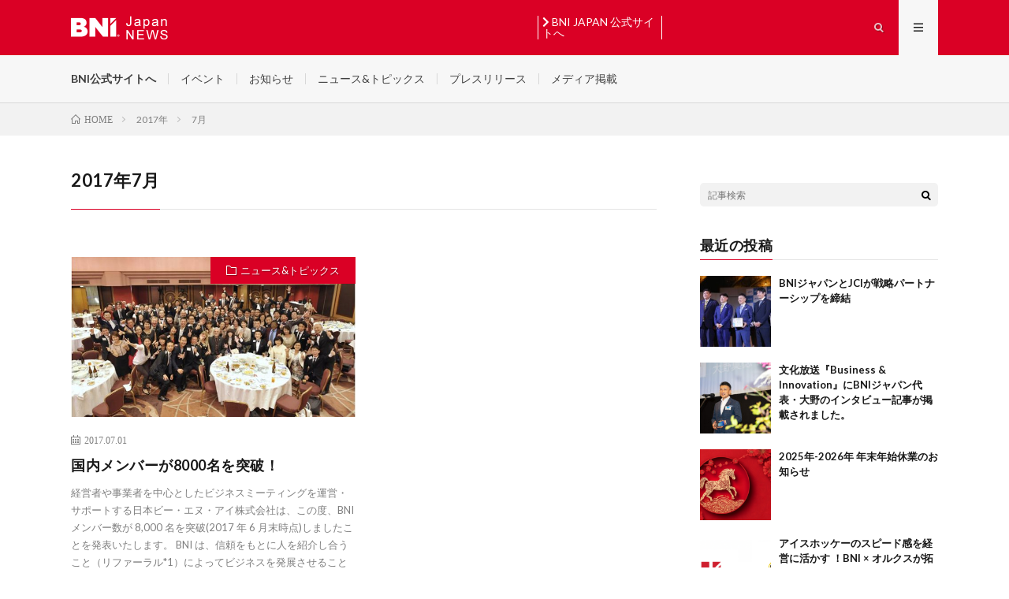

--- FILE ---
content_type: text/html; charset=UTF-8
request_url: https://news.bni.jp/2017/07/
body_size: 5666
content:
<!DOCTYPE html>
<html lang="ja" prefix="og: http://ogp.me/ns#">
<head prefix="og: http://ogp.me/ns# fb: http://ogp.me/ns/fb# article: http://ogp.me/ns/article#">
<meta charset="UTF-8">
<link href="https://use.fontawesome.com/releases/v5.6.1/css/all.css" rel="stylesheet">
<title>2017年7月│BNI JAPAN NEWS【世界最大級のビジネス・リファーラル組織BNIジャパンのニュース】</title>
<link rel='stylesheet' id='wp-block-library-css'  href='https://news.bni.jp/wp-includes/css/dist/block-library/style.min.css?ver=5.1.19' type='text/css' media='all' />
<script>if (document.location.protocol != "https:") {document.location = document.URL.replace(/^http:/i, "https:");}</script><link rel='https://api.w.org/' href='https://news.bni.jp/wp-json/' />
<link rel="stylesheet" href="https://news.bni.jp/wp-content/themes/lionmedia/style.css">
<link rel="stylesheet" href="https://news.bni.jp/wp-content/themes/lionmedia-child/style.css">
<link rel="stylesheet" href="https://news.bni.jp/wp-content/themes/lionmedia/css/icon.css">
<link rel="stylesheet" href="https://fonts.googleapis.com/css?family=Lato:400,700,900">
<meta http-equiv="X-UA-Compatible" content="IE=edge">
<meta name="viewport" content="width=device-width, initial-scale=1, shrink-to-fit=no">
<link rel="dns-prefetch" href="//www.google.com">
<link rel="dns-prefetch" href="//www.google-analytics.com">
<link rel="dns-prefetch" href="//fonts.googleapis.com">
<link rel="dns-prefetch" href="//fonts.gstatic.com">
<link rel="dns-prefetch" href="//pagead2.googlesyndication.com">
<link rel="dns-prefetch" href="//googleads.g.doubleclick.net">
<link rel="dns-prefetch" href="//www.gstatic.com">
<style type="text/css">
.l-header,
.searchNavi__title,
.key__cat,
.eyecatch__cat,
.rankingBox__title,
.categoryDescription,
.pagetop,
.contactTable__header .required,
.heading.heading-primary .heading__bg,
.btn__link:hover,
.widget .tag-cloud-link:hover,
.comment-respond .submit:hover,
.comments__list .comment-reply-link:hover,
.widget .calendar_wrap tbody a:hover,
.comments__list .comment-meta,
.ctaPost__btn{background:#da0025;}

.heading.heading-first,
.heading.heading-widget::before,
.heading.heading-footer::before,
.btn__link,
.widget .tag-cloud-link,
.comment-respond .submit,
.comments__list .comment-reply-link,
.content a:hover,
.t-light .l-footer,
.ctaPost__btn{border-color:#da0025;}

.categoryBox__title,
.dateList__item a[rel=tag]:hover,
.dateList__item a[rel=category]:hover,
.copySns__copyLink:hover,
.btn__link,
.widget .tag-cloud-link,
.comment-respond .submit,
.comments__list .comment-reply-link,
.widget a:hover,
.widget ul li .rsswidget,
.content a,
.related__title,
.ctaPost__btn:hover{color:#da0025;}

.c-user01 {color:#000 !important}
.bgc-user01 {background:#000 !important}
.hc-user01:hover {color:#000 !important}
.c-user02 {color:#000 !important}
.bgc-user02 {background:#000 !important}
.hc-user02:hover {color:#000 !important}
.c-user03 {color:#000 !important}
.bgc-user03 {background:#000 !important}
.hc-user03:hover {color:#000 !important}
.c-user04 {color:#000 !important}
.bgc-user04 {background:#000 !important}
.hc-user04:hover {color:#000 !important}
.c-user05 {color:#000 !important}
.bgc-user05 {background:#000 !important}
.hc-user05:hover {color:#000 !important}

</style>
<link rel="icon" href="https://news.bni.jp/wp-content/uploads/favicon-3.ico" sizes="32x32" />
<link rel="icon" href="https://news.bni.jp/wp-content/uploads/favicon-3.ico" sizes="192x192" />
<link rel="apple-touch-icon-precomposed" href="https://news.bni.jp/wp-content/uploads/favicon-3.ico" />
<meta name="msapplication-TileImage" content="https://news.bni.jp/wp-content/uploads/favicon-3.ico" />
		<style type="text/css" id="wp-custom-css">
			img {
	height:auto;
}
.content .wp-caption {
	margin-bottom:40px;
}
#frontpage .l-sidebar .widget:nth-child(2){
	display:none;
}
a.btn {
	background:#CF1F2F;
}
.subtitle01 {
	background:#f2f2f2;
}
.subtitle02 {
	background:#c8c8c8;
}
@media screen and (min-width:768px) {
.flex {
	display:flex;
	justify-content:space-between;
	flex-wrap:wrap;
}
	.flex.flex-company .img{
		width:200px;
	}

.flex.flex-company .text{
		width:calc(100% - 220px);
	}.flex > div {
	width:49%;
}
.btob {
		display:flex;
	justify-content:space-between;
}
	.btob dt{
		width:200px;
	}
		.btob dd{
		width:calc(100% - 180px);
	}

}
@media screen and (max-width:767px) {
	.btob dt img{
		width:80%;
		display:block;
		margin:0 auto;
	}
}
.flex > div {
	margin-bottom:30px;
}
.hint {
font-weight:bold;
display:block;
	border:2px solid;
	border-radius:6px;
	text-align:center;
	padding:5px;
}
.hint:hover {
	opacity:.7;
	padding:5px;
	border:2px solid #da0025!important;
}		</style>
		<meta property="og:site_name" content="BNI JAPAN NEWS【世界最大級のビジネス・リファーラル組織BNIジャパンのニュース】" />
<meta property="og:type" content="website" />
<meta property="og:title" content="2017年7月│BNI JAPAN NEWS【世界最大級のビジネス・リファーラル組織BNIジャパンのニュース】" />
<meta property="og:description" content="世界最大規模のビジネス・リファーラル組織BNI（ビー・エヌ・アイ）日本の最新情報を配信中！" />
<meta property="og:url" content="https://news.bni.jp/2026/01/" />
<meta property="og:image" content="https://news.bni.jp/wp-content/themes/lionmedia/img/img_no.gif" />
<meta name="twitter:card" content="summary" />


<!-- Global site tag (gtag.js) - Google Analytics -->
<script async src="https://www.googletagmanager.com/gtag/js?id=G-HZL83JQ9M8"></script>
<script>
  window.dataLayer = window.dataLayer || [];
  function gtag(){dataLayer.push(arguments);}
  gtag('js', new Date());

  gtag('config', 'G-HZL83JQ9M8');
</script>
	<!-- Google Tag Manager -->
<script>(function(w,d,s,l,i){w[l]=w[l]||[];w[l].push({'gtm.start':
new Date().getTime(),event:'gtm.js'});var f=d.getElementsByTagName(s)[0],
j=d.createElement(s),dl=l!='dataLayer'?'&l='+l:'';j.async=true;j.src=
'https://www.googletagmanager.com/gtm.js?id='+i+dl;f.parentNode.insertBefore(j,f);
})(window,document,'script','dataLayer','GTM-NGNNHZ9');</script>
<!-- End Google Tag Manager -->

</head>
	<body data-rsssl=1 class="t-light">
																	   
	<!-- Google Tag Manager (noscript) -->
<noscript><iframe src="https://www.googletagmanager.com/ns.html?id=GTM-NGNNHZ9"
height="0" width="0" style="display:none;visibility:hidden"></iframe></noscript>
<!-- End Google Tag Manager (noscript) -->

  
  <!--l-header-->
  <header class="l-header">
    <div class="container">
      
      <div class="siteTitle">

              <p class="siteTitle__logo">
          <a class="siteTitle__link" href="https://news.bni.jp">
            <img src="https://news.bni.jp/wp-content/uploads/bnijapannews.png" class="siteTitle__img" alt="BNI JAPAN NEWS【世界最大級のビジネス・リファーラル組織BNIジャパンのニュース】" width="246" height="60" >          </a>
          <span class="siteTitle__sub">世界最大規模のビジネス・リファーラル組織BNI（ビー・エヌ・アイ）日本の最新情報を配信中！</span>
		</p>	        <div class="bnihome">
      <a href="http://bni.jp/ja/index" target="_blank"><i class="fas fa-chevron-right"></i> BNI JAPAN 公式サイトへ</a>
      </div>
      </div>
      <nav class="menuNavi">
                <ul class="menuNavi__list">
		              <li class="menuNavi__item u-txtShdw"><span class="menuNavi__link icon-search" id="menuNavi__search" onclick="toggle__search();"></span></li>
            <li class="menuNavi__item u-txtShdw"><span class="menuNavi__link menuNavi__link-current icon-menu" id="menuNavi__menu" onclick="toggle__menu();"></span></li>
                  </ul>
      </nav>
      
    </div>
  </header>
  <!--/l-header-->
  
  <!--l-extra-->
        <div class="l-extraNone" id="extra__search">
      <div class="container">
        <div class="searchNavi">
                    
                <div class="searchBox">
        <form class="searchBox__form" method="get" target="_top" action="https://news.bni.jp/" >
          <input class="searchBox__input" type="text" maxlength="50" name="s" placeholder="記事検索"><button class="searchBox__submit icon-search" type="submit" value="search"> </button>
        </form>
      </div>        </div>
      </div>
    </div>
        
    <div class="l-extra" id="extra__menu">
      <div class="container container-max">
        <nav class="globalNavi">
          <ul class="globalNavi__list">
          	        <li id="menu-item-213" class="menu-item menu-item-type-custom menu-item-object-custom menu-item-213"><a target="_blank" href="http://bni.jp">BNI公式サイトへ</a></li>
<li id="menu-item-30" class="menu-item menu-item-type-taxonomy menu-item-object-category menu-item-30"><a href="https://news.bni.jp/category/event/">イベント</a></li>
<li id="menu-item-29" class="menu-item menu-item-type-taxonomy menu-item-object-category menu-item-29"><a href="https://news.bni.jp/category/info/">お知らせ</a></li>
<li id="menu-item-700" class="menu-item menu-item-type-taxonomy menu-item-object-category menu-item-700"><a href="https://news.bni.jp/category/news/">ニュース&#038;トピックス</a></li>
<li id="menu-item-570" class="menu-item menu-item-type-taxonomy menu-item-object-category menu-item-570"><a href="https://news.bni.jp/category/pressrelease/">プレスリリース</a></li>
<li id="menu-item-161" class="menu-item menu-item-type-taxonomy menu-item-object-category menu-item-161"><a href="https://news.bni.jp/category/media/">メディア掲載</a></li>
	                                    </ul>
        </nav>
      </div>
    </div>
  <!--/l-extra-->

<div class="breadcrumb" ><div class="container" ><ul class="breadcrumb__list"><li class="breadcrumb__item" itemscope itemtype="http://data-vocabulary.org/Breadcrumb"><a href="https://news.bni.jp/" itemprop="url"><span class="icon-home" itemprop="title">HOME</span></a></li><li class="breadcrumb__item" itemscope itemtype="http://data-vocabulary.org/Breadcrumb"><a href="https://news.bni.jp/2017/" itemprop="url"><span itemprop="title">2017年</span></a></li><li class="breadcrumb__item">7月</li></ul></div></div>   
  <!-- l-wrapper -->
  <div class="l-wrapper">
	
    <!-- l-main -->
    <main class="l-main">
	  
            <header class="archiveTitle">
        <h1 class="heading heading-first">2017年7月</h1>
		      </header>
            
      	  
	          <div class="archive">
	    	                  <article class="archiveItem
	        ">
        
        <div class="eyecatch eyecatch-archive">
                    <span class="eyecatch__cat bgc u-txtShdw"><a href="https://news.bni.jp/category/news/" rel="category tag">ニュース&amp;トピックス</a></span>
          <a href="https://news.bni.jp/post-20/"><img width="640" height="410" src="https://news.bni.jp/wp-content/uploads/2018/05/img-640x410.jpg" class="attachment-icatch size-icatch wp-post-image" alt="" /></a>
        </div>
        
                <ul class="dateList dateList-archive">
                    <li class="dateList__item icon-calendar">2017.07.01</li>
                            </ul>
        
        <h2 class="heading heading-archive">
          <a class=" hc" href="https://news.bni.jp/post-20/">国内メンバーが8000名を突破！</a>
        </h2>
        
        <p class="archiveItem__text">
		  経営者や事業者を中心としたビジネスミーティングを運営・サポートする日本ビー・エヌ・アイ株式会社は、この度、BNI メンバー数が 8,000 名を突破(2017 年 6 月末時点)しましたことを発表いたします。 BNI は、信頼をもとに人を紹介し合うこと（リファーラル*1）によってビジネスを発展させることを目的として、1985 年の米国での創立以来、現在、世界 73 カ国、22 万人以上の経営者や事 [&hellip;]        </p>
        
        <div class="btn btn-right">
          <a class="btn__link" href="https://news.bni.jp/post-20/">続きを読む</a>
        </div>
      
      </article>
		  		  		        </div>
	  	  
	        
    </main>
    <!-- /l-main -->
    
	    <!-- l-sidebar -->
          <div class="l-sidebar">
	  
	          <aside class="widget">      <div class="searchBox">
        <form class="searchBox__form" method="get" target="_top" action="https://news.bni.jp/" >
          <input class="searchBox__input" type="text" maxlength="50" name="s" placeholder="記事検索"><button class="searchBox__submit icon-search" type="submit" value="search"> </button>
        </form>
      </div></aside><aside class="widget"><h2 class="heading heading-widget">最近の投稿</h2>            <ol class="imgListWidget">
                              
              <li class="imgListWidget__item">
                <a class="imgListWidget__borderBox" href="https://news.bni.jp/jci-partnership/" title="BNIジャパンとJCIが戦略パートナーシップを締結"><span>
                                  <img width="150" height="150" src="https://news.bni.jp/wp-content/uploads/120801-150x150.jpg" class="attachment-thumbnail size-thumbnail wp-post-image" alt="" />                                </span></a>
                <h3 class="imgListWidget__title">
                  <a href="https://news.bni.jp/jci-partnership/">BNIジャパンとJCIが戦略パートナーシップを締結</a>
                                  </h3>
              </li>
                              
              <li class="imgListWidget__item">
                <a class="imgListWidget__borderBox" href="https://news.bni.jp/business-innovation/" title="文化放送『Business &#038; Innovation』にBNIジャパン代表・大野のインタビュー記事が掲載されました。"><span>
                                  <img width="150" height="150" src="https://news.bni.jp/wp-content/uploads/DSC_8341-150x150.jpg" class="attachment-thumbnail size-thumbnail wp-post-image" alt="" />                                </span></a>
                <h3 class="imgListWidget__title">
                  <a href="https://news.bni.jp/business-innovation/">文化放送『Business &#038; Innovation』にBNIジャパン代表・大野のインタビュー記事が掲載されました。</a>
                                  </h3>
              </li>
                              
              <li class="imgListWidget__item">
                <a class="imgListWidget__borderBox" href="https://news.bni.jp/post-1129/" title="2025年-2026年 年末年始休業のお知らせ"><span>
                                  <img width="150" height="150" src="https://news.bni.jp/wp-content/uploads/3c06c2c7b9569f96e22c64c70ee9cf05-1-150x150.png" class="attachment-thumbnail size-thumbnail wp-post-image" alt="" />                                </span></a>
                <h3 class="imgListWidget__title">
                  <a href="https://news.bni.jp/post-1129/">2025年-2026年 年末年始休業のお知らせ</a>
                                  </h3>
              </li>
                              
              <li class="imgListWidget__item">
                <a class="imgListWidget__borderBox" href="https://news.bni.jp/orques/" title="アイスホッケーのスピード感を経営に活かす ！BNI × オルクスが拓く新しい共創のカタチ　スピード感ある経営を名古屋から"><span>
                                  <img width="150" height="150" src="https://news.bni.jp/wp-content/uploads/orques-150x150.png" class="attachment-thumbnail size-thumbnail wp-post-image" alt="" />                                </span></a>
                <h3 class="imgListWidget__title">
                  <a href="https://news.bni.jp/orques/">アイスホッケーのスピード感を経営に活かす ！BNI × オルクスが拓く新しい共創のカタチ　スピード感ある経営を名古屋から</a>
                                  </h3>
              </li>
                              
              <li class="imgListWidget__item">
                <a class="imgListWidget__borderBox" href="https://news.bni.jp/business-innovation-award/" title="BNI JAPANを運営するJBNインターナショナル株式会社が「中小企業Business &#038; Innovation AWARD」にて受賞"><span>
                                  <img width="150" height="150" src="https://news.bni.jp/wp-content/uploads/1112-150x150.jpg" class="attachment-thumbnail size-thumbnail wp-post-image" alt="" />                                </span></a>
                <h3 class="imgListWidget__title">
                  <a href="https://news.bni.jp/business-innovation-award/">BNI JAPANを運営するJBNインターナショナル株式会社が「中小企業Business &#038; Innovation AWARD」にて受賞</a>
                                  </h3>
              </li>
                          </ol>
            </aside><aside class="widget"><h2 class="heading heading-widget">カテゴリー</h2>		<ul>
				<li class="cat-item cat-item-2"><a href="https://news.bni.jp/category/event/" >BNI関連イベント</a>
</li>
	<li class="cat-item cat-item-1"><a href="https://news.bni.jp/category/info/" >お知らせ</a>
</li>
	<li class="cat-item cat-item-10"><a href="https://news.bni.jp/category/news/" >ニュース&amp;トピックス</a>
</li>
	<li class="cat-item cat-item-9"><a href="https://news.bni.jp/category/pressrelease/" >プレスリリース</a>
</li>
	<li class="cat-item cat-item-5"><a href="https://news.bni.jp/category/media/" >メディア掲載</a>
</li>
		</ul>
			</aside><aside class="widget"><h2 class="heading heading-widget">アーカイブ</h2>		<ul>
				<li><a href='https://news.bni.jp/2025/12/'>2025年12月</a></li>
	<li><a href='https://news.bni.jp/2025/11/'>2025年11月</a></li>
	<li><a href='https://news.bni.jp/2025/09/'>2025年9月</a></li>
	<li><a href='https://news.bni.jp/2025/08/'>2025年8月</a></li>
	<li><a href='https://news.bni.jp/2025/06/'>2025年6月</a></li>
	<li><a href='https://news.bni.jp/2025/01/'>2025年1月</a></li>
	<li><a href='https://news.bni.jp/2024/11/'>2024年11月</a></li>
	<li><a href='https://news.bni.jp/2024/10/'>2024年10月</a></li>
	<li><a href='https://news.bni.jp/2024/08/'>2024年8月</a></li>
	<li><a href='https://news.bni.jp/2024/07/'>2024年7月</a></li>
	<li><a href='https://news.bni.jp/2024/04/'>2024年4月</a></li>
	<li><a href='https://news.bni.jp/2024/02/'>2024年2月</a></li>
	<li><a href='https://news.bni.jp/2024/01/'>2024年1月</a></li>
	<li><a href='https://news.bni.jp/2023/12/'>2023年12月</a></li>
	<li><a href='https://news.bni.jp/2023/09/'>2023年9月</a></li>
	<li><a href='https://news.bni.jp/2023/08/'>2023年8月</a></li>
	<li><a href='https://news.bni.jp/2023/07/'>2023年7月</a></li>
	<li><a href='https://news.bni.jp/2023/06/'>2023年6月</a></li>
	<li><a href='https://news.bni.jp/2023/04/'>2023年4月</a></li>
	<li><a href='https://news.bni.jp/2023/03/'>2023年3月</a></li>
	<li><a href='https://news.bni.jp/2023/01/'>2023年1月</a></li>
	<li><a href='https://news.bni.jp/2022/11/'>2022年11月</a></li>
	<li><a href='https://news.bni.jp/2022/09/'>2022年9月</a></li>
	<li><a href='https://news.bni.jp/2022/08/'>2022年8月</a></li>
	<li><a href='https://news.bni.jp/2022/07/'>2022年7月</a></li>
	<li><a href='https://news.bni.jp/2022/04/'>2022年4月</a></li>
	<li><a href='https://news.bni.jp/2022/03/'>2022年3月</a></li>
	<li><a href='https://news.bni.jp/2022/01/'>2022年1月</a></li>
	<li><a href='https://news.bni.jp/2021/12/'>2021年12月</a></li>
	<li><a href='https://news.bni.jp/2021/11/'>2021年11月</a></li>
	<li><a href='https://news.bni.jp/2021/10/'>2021年10月</a></li>
	<li><a href='https://news.bni.jp/2021/09/'>2021年9月</a></li>
	<li><a href='https://news.bni.jp/2021/08/'>2021年8月</a></li>
	<li><a href='https://news.bni.jp/2021/07/'>2021年7月</a></li>
	<li><a href='https://news.bni.jp/2021/05/'>2021年5月</a></li>
	<li><a href='https://news.bni.jp/2021/04/'>2021年4月</a></li>
	<li><a href='https://news.bni.jp/2021/03/'>2021年3月</a></li>
	<li><a href='https://news.bni.jp/2021/02/'>2021年2月</a></li>
	<li><a href='https://news.bni.jp/2020/11/'>2020年11月</a></li>
	<li><a href='https://news.bni.jp/2020/10/'>2020年10月</a></li>
	<li><a href='https://news.bni.jp/2020/09/'>2020年9月</a></li>
	<li><a href='https://news.bni.jp/2020/08/'>2020年8月</a></li>
	<li><a href='https://news.bni.jp/2020/07/'>2020年7月</a></li>
	<li><a href='https://news.bni.jp/2020/05/'>2020年5月</a></li>
	<li><a href='https://news.bni.jp/2020/04/'>2020年4月</a></li>
	<li><a href='https://news.bni.jp/2020/02/'>2020年2月</a></li>
	<li><a href='https://news.bni.jp/2020/01/'>2020年1月</a></li>
	<li><a href='https://news.bni.jp/2019/12/'>2019年12月</a></li>
	<li><a href='https://news.bni.jp/2019/11/'>2019年11月</a></li>
	<li><a href='https://news.bni.jp/2019/07/'>2019年7月</a></li>
	<li><a href='https://news.bni.jp/2019/06/'>2019年6月</a></li>
	<li><a href='https://news.bni.jp/2019/05/'>2019年5月</a></li>
	<li><a href='https://news.bni.jp/2019/03/'>2019年3月</a></li>
	<li><a href='https://news.bni.jp/2019/02/'>2019年2月</a></li>
	<li><a href='https://news.bni.jp/2019/01/'>2019年1月</a></li>
	<li><a href='https://news.bni.jp/2018/12/'>2018年12月</a></li>
	<li><a href='https://news.bni.jp/2018/11/'>2018年11月</a></li>
	<li><a href='https://news.bni.jp/2018/10/'>2018年10月</a></li>
	<li><a href='https://news.bni.jp/2018/09/'>2018年9月</a></li>
	<li><a href='https://news.bni.jp/2018/05/'>2018年5月</a></li>
	<li><a href='https://news.bni.jp/2018/02/'>2018年2月</a></li>
	<li><a href='https://news.bni.jp/2017/07/'>2017年7月</a></li>
		</ul>
			</aside>	  	  
	      
    </div>

    <!-- /l-sidebar -->
	    
  </div>
  <!-- /l-wrapper -->



  <!--l-footer-->
  <footer class="l-footer">
    <div class="container">
      <div class="pagetop u-txtShdw"><a class="pagetop__link" href="#top">Back to Top</a></div>
      
                  
      <div class="copySns copySns-noBorder">
        <div class="copySns__copy">
                      © 2021 <a class="copyright__link" href="https://news.bni.jp">BNI JAPAN</a>          	      <span class="copySns__copyInfo u-none">
		    BNI JAPAN NEWS【世界最大級のビジネス・リファーラル組織BNIジャパンのニュース】 by <a class="copySns__copyLink" href="http://fit-jp.com/" target="_blank">FIT-Web Create</a>. Powered by <a class="copySns__copyLink" href="https://wordpress.org/" target="_blank">WordPress</a>.
          </span>
        </div>
      
                      
      </div>

    </div>     
  </footer>
  <!-- /l-footer -->

      <script type='text/javascript' src='https://news.bni.jp/wp-includes/js/wp-embed.min.js?ver=5.1.19'></script>
<script>
function toggle__search(){
	extra__search.className="l-extra";
	extra__menu.className="l-extraNone";
	menuNavi__search.className = "menuNavi__link menuNavi__link-current icon-search ";
	menuNavi__menu.className = "menuNavi__link icon-menu";
}

function toggle__menu(){
	extra__search.className="l-extraNone";
	extra__menu.className="l-extra";
	menuNavi__search.className = "menuNavi__link icon-search";
	menuNavi__menu.className = "menuNavi__link menuNavi__link-current icon-menu";
}
</script>  

</body>
</html>
















--- FILE ---
content_type: text/css
request_url: https://news.bni.jp/wp-content/themes/lionmedia-child/style.css
body_size: 1385
content:
@charset "UTF-8";
/*----------このエリアは削除すると正しく動作しない可能性があります----------

Theme Name:   LION MEDIA Child
Theme URI:    http://fit-jp.com/theme/
Description:  FIT(フィット) が制作するメディア用WordPressTHEME「LION MEDIA」の子テーマ
Author:       Kota Naito　@FIT(フィット)
Author URI:   http://fit-jp.com/about/
Template:     lionmedia
Version:      1.2
License:      GNU GENERAL PUBLIC LICENSE
License URI:  http://www.gnu.org/licenses/gpl.html

----------このエリアは削除すると正しく動作しない可能性があります----------*/


/*/////////////////////////////////////////////////
//下記ユーザーカスタマイズエリア
/////////////////////////////////////////////////*/

.content table th {
    background: none;
    color: #000;
}
.content .questionBox, .content .exclamationBox {
    border-radius: 6px;
}
a.btn {
    background: #F39801;
    font-weight: bold;
    color: #FFFFFF!important;
    padding: 10px;
    font-size: 130%;
    border-radius: 5px;
    text-align: center;
    width: 500px;
    margin-bottom: 10px;
    display: block;
    box-sizing: border-box;
    transition: 0.2s;
    max-width: 100%;
}
a.btn:hover {
	background: #FDAC29;
    text-decoration: none;
    border: 0;
}
.l-main { 
padding-top:0;
}
.archive {
	padding-top:60px;
}
header.archiveTitle {
	margin-bottom:0;
    margin-top: 40px;
}
.socialList {
list-style: none;
display: flex;
justify-content: flex-start;
flex-wrap: wrap;
margin-bottom: 60px;
}
.socialList__item {
height: 30px;
line-height: 30px;
width: 30%;
border-radius: 4px;
overflow: hidden;
margin-right: 1%;
max-width: 90px;
text-align: center;
}
.socialList__link::before {
font-size: 18px;
display: block;
transition: ease-in-out .2s;
}
.content ul li, .content ol li {
    font-size: 16px;
}
.content table {
    font-size: 16px;
}
/*ribbon*/
.ribbon-wrap {
    text-align: center;
}
.ribbon9 {
  display: inline-block;
  position: relative;
  height: 45px;
  text-align: center;
  box-sizing: border-box;
}
.ribbon9:before {/*左側のリボン端*/
  content: '';
  position: absolute;
  width: 10px;
  bottom: -10px;
  left: -35px;
  z-index: -2;
  border: 20px solid #FDAC29;
  border-left-color: transparent;/*山形に切り抜き*/
}

.ribbon9:after {/*右側のリボン端*/
  content: '';
  position: absolute;
  width: 10px;
  bottom: -10px;
  right: -35px;
  z-index: -2;
  border: 20px solid #FDAC29;
  border-right-color: transparent;/*山形に切り抜き*/
}

.ribbon9 strong {
  display: inline-block;
  position: relative;
  margin: 0;
  padding: 0 20px;
  line-height: 45px;
  font-size: 18px;
  color: #FFF;
  background: #F39801;/*真ん中の背景色*/
}
.ribbon9 strong:before {
  position: absolute;
  content: '';
  top: 100%;
  left: 0;
  border: none;
  border-bottom: solid 10px transparent;
  border-right: solid 15px #FDAC29;/*左の折り返し部分*/
}
.ribbon9 strong:after {
  position: absolute;
  content: '';
  top: 100%;
  right: 0;
  border: none;
  border-bottom: solid 10px transparent;
  border-left: solid 15px #FDAC29;/*右の折り返し部分*/
}
.content h2,.content h3 {
	margin-bottom:20px;
}
.content h4 {
	margin-bottom:15px;
}
.siteTitle {
    display: flex;
    align-items: center;
}
.bnihome {
    margin-left: 3%;
}
.bnihome a {
    display: block;
    color: #FFFFFF;
    border: 1px solid #FFF;
    padding: 5px;
}
li#menu-item-213 a {
    font-weight: bold;
}

.subtitle02 {
    background: #d6e2ea;
    padding: 20px;
    margin: 20px 0;
    text-align: center;
    border-radius: 6px;
}
.subtitle01 {
    background: #f9ea64;
    padding: 15px;
    text-align: center;
    width: 400px;
    margin: 20px auto 30px;
    max-width: 100%;
    font-size: 110%;
}
.btn-center {
    padding: 20px 0 20px;
}
.btn-center a {
    margin: 0 auto;
    display: block;
    overflow: hidden;
}
@media screen and (max-width:767px) {
.bnihome a {
    font-size: 12px;
    padding: 3px 4px;
}
}
.imgbox dl {
	margin-bottom:40px;
}
@media screen and (min-width:768px) {
.imgbox dl {
	display:flex;
	justify-content:space-between;
}
.imgbox dl dt {
	width:250px;
}
.imgbox dl dd {
	width:calc(100% - 270px);
}
}
.flex-box div {
	margin-bottom:40px;
}
@media screen and (min-width:768px) {
	.flex-box {
		display:flex;
		justify-content:space-between;
	}
	.flex-box div{
		width:48%;
	}
}

.content p {
	margin:0 0 20px;
}
.red {
color:#DA0025;
}

--- FILE ---
content_type: text/plain
request_url: https://www.google-analytics.com/j/collect?v=1&_v=j102&a=1873627095&t=pageview&_s=1&dl=https%3A%2F%2Fnews.bni.jp%2F2017%2F07%2F&ul=en-us%40posix&dt=2017%E5%B9%B47%E6%9C%88%E2%94%82BNI%20JAPAN%20NEWS%E3%80%90%E4%B8%96%E7%95%8C%E6%9C%80%E5%A4%A7%E7%B4%9A%E3%81%AE%E3%83%93%E3%82%B8%E3%83%8D%E3%82%B9%E3%83%BB%E3%83%AA%E3%83%95%E3%82%A1%E3%83%BC%E3%83%A9%E3%83%AB%E7%B5%84%E7%B9%94BNI%E3%82%B8%E3%83%A3%E3%83%91%E3%83%B3%E3%81%AE%E3%83%8B%E3%83%A5%E3%83%BC%E3%82%B9%E3%80%91&sr=1280x720&vp=1280x720&_u=YCDAiAABBAAAAC~&jid=1984242345&gjid=1969166992&cid=1213237987.1769583034&tid=UA-137572527-5&_gid=1106935427.1769583035&_slc=1&gtm=45He61q1n81NGNNHZ9v846602648za200zd846602648&gcd=13l3l3l3l1l1&dma=0&tag_exp=103116026~103200004~104527907~104528501~104684208~104684211~115495938~115616986~115938466~115938468~116185181~116185182~116682875~117041588&z=1175979499
body_size: -561
content:
2,cG-P6E50FTMS0